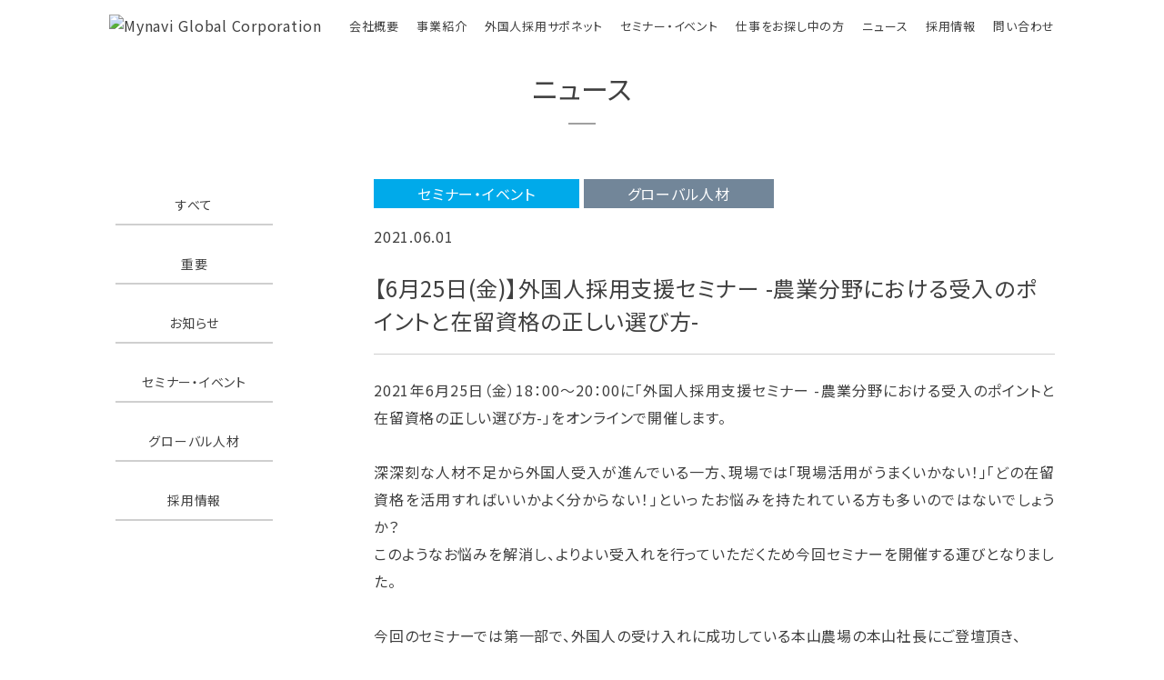

--- FILE ---
content_type: text/html; charset=utf-8
request_url: https://mgl.mynavi.jp/news/view/id=210
body_size: 6679
content:
<!DOCTYPE html>
<html lang="ja">
<head>

<!-- Google Tag Manager --> 
<script>(function(w,d,s,l,i){w[l]=w[l]||[];w[l].push({'gtm.start': 
new Date().getTime(),event:'gtm.js'});var f=d.getElementsByTagName(s)[0], 
j=d.createElement(s),dl=l!='dataLayer'?'&l='+l:'';j.async=true;j.src= 
'https://www.googletagmanager.com/gtm.js?id='+i+dl;f.parentNode.insertBefore(j,f); 
})(window,document,'script','dataLayer','GTM-NRDJ4QN');</script> 
<!-- End Google Tag Manager -->

<meta charset="utf-8">
<!--[if IE]>
<meta http-equiv="X-UA-Compatible" content="IE=edge">
<![endif]-->
<meta name="viewport" content="width=device-width, initial-scale=1">
<title>NEWS詳細｜株式会社マイナビグローバル</title>
<meta name="Keywords" content="外国人,マイナビ,人材紹介,受け入れ,労働者,外国人材,説明会,mynaviglobal">
<meta name="Description" content="2021年6月25日（金）18：00～20：00に「外国人採用支援セミナー -農業分野における受入のポイントと在留資格の正しい選び方-」をオ マイナビグループ内において唯一の外国人材領域に特化した人材紹介会社として、日本での就労を希望する外国人材の集客・育成、日本企業への就労から定着まで全て行うワンストップサービスを提供。マイナビグループの求人メディアとの連携による集客やグループの海外拠点の活用などにより、コンプライアンスを遵守して日本企業の外国人材採用を総合的にサポートします。">
<link rel="home" href="/" title="株式会社 マイナビグローバル" >
<link rel="index" href="/sitemap/" title="株式会社 マイナビグローバル サイトマップ" >
<link rel="alternate" media="handheld" href="/news/view/id=210" >

<meta property="og:title" content="【6月25日(金)】外国人採用支援セミナー -農業分野における受入のポイントと在留資格の正しい選び方-">
<meta property="og:description" content="2021年6月25日（金）18：00～20：00に「外国人採用支援セミナー -農業分野における受入のポイントと在留資格の正しい選び方-」をオ マイナビグループ内において唯一の外国人材領域に特化した人材紹介会社として、日本での就労を希望する外国人材の集客・育成、日本企業への就労から定着まで全て行うワンストップサービスを提供。マイナビグループの求人メディアとの連携による集客やグループの海外拠点の活用などにより、コンプライアンスを遵守して日本企業の外国人材採用を総合的にサポートします。">
<meta property="og:image" content="https://mgl.mynavi.jp/files/user/img/ogp/190628_MG_ogp_1200x630_A.jpg">
<meta property="og:type" content="website">
<meta property="og:site_name" content="株式会社マイナビグローバル">
<meta property="og:url" content="https://mgl.mynavi.jp/news/view/id=210">
<meta property="twitter:card" content="summary_large_image">
<meta property="twitter:title" content="【6月25日(金)】外国人採用支援セミナー -農業分野における受入のポイントと在留資格の正しい選び方-">
<meta property="twitter:description" content="2021年6月25日（金）18：00～20：00に「外国人採用支援セミナー -農業分野における受入のポイントと在留資格の正しい選び方-」をオ マイナビグループ内において唯一の外国人材領域に特化した人材紹介会社として、日本での就労を希望する外国人材の集客・育成、日本企業への就労から定着まで全て行うワンストップサービスを提供。マイナビグループの求人メディアとの連携による集客やグループの海外拠点の活用などにより、コンプライアンスを遵守して日本企業の外国人材採用を総合的にサポートします。">
<meta property="twitter:image" content="https://mgl.mynavi.jp/files/user/img/ogp/190628_MG_ogp_1200x630_A.jpg">

<meta name="robots" content="index,follow">
<meta name="robots" content="NOODP">
<meta name="robots" content="NOYDIR">
<meta name="author" content="">
<link href="//fonts.googleapis.com/css?family=Noto+Sans+JP:400,500,700&amp;display=swap" rel="stylesheet">
<link href="//fonts.googleapis.com/css?family=Roboto:300&amp;display=swap" rel="stylesheet">
<link rel="shortcut icon" href="https://mgl.mynavi.jp/files/user/img/favicons/favicon.ico?v=1561511690">
<link rel="stylesheet" href="https://mgl.mynavi.jp/files/css/front/user/css/style.css?v=1750069387">

</head>
<body>



<!-- Google Tag Manager (noscript) --> 
<noscript><iframe src="https://www.googletagmanager.com/ns.html?id=GTM-NRDJ4QN" 
height="0" width="0" style="display:none;visibility:hidden"></iframe></noscript> 
<!-- End Google Tag Manager (noscript) --> 

<div class="wrap page-view">
<header class="site-header">
    <div class="inner">
        <a class="logo" href="https://mgl.mynavi.jp/"><img src="https://mgl.mynavi.jp/files/user/img/common/logo-jp.svg?v=1562905384" alt="Mynavi Global Corporation"></a>
        <nav class="site-menu">
            <ul class="list">
                <li><a href="https://mgl.mynavi.jp/corporate/company/">会社概要</a></li>
                    <!--<div class="js_click-active">
                        <span>企業情報</span>
                        <ul class="js_click-active_child">
                            <li><a href="https://mgl.mynavi.jp/corporate/about/">マイナビのグローバル事業</a></li>
                            <li><a href="https://mgl.mynavi.jp/corporate/company/">会社概要</a></li>
                        </ul>
                    </div>-->
                </li>
                <!--<li>
                    <div class="js_click-active">
                        <span>グローバル人材事業</span>
                        <ul class="js_click-active_child">
                            <li><a href="https://mgl.mynavi.jp/human-resource/">事業紹介</a></li>
                            <li><a rel="noopener" href="https://global-saponet.mgl.mynavi.jp" target="_blank">外国人採用サポネット</a></li>
                        </ul>
                    </div>
                </li>
                <!--<li>
                    <a rel="noopener" href="https://mgl.mynavi.jp/news/view/id=243" target="_blank">インバウンド事業
                        <img class="link" src="https://mgl.mynavi.jp/files/user/img/common/icon_link.png?v=1562905384" alt="">
                    </a>
                </li>-->
                <li><a href="https://mgl.mynavi.jp/human-resource/">事業紹介</a></li>
                <li><a rel="noopener" href="https://global-saponet.mgl.mynavi.jp" target="_blank">外国人採用サポネット</a></li>
                <li><a href="https://mgl.mynavi.jp/seminar/">セミナー・イベント</a></li>
                <li><a rel="noopener" href="https://mgl.mynavi.jp/jobs/" target="_blank">仕事をお探し中の方</a></li>
                <li><a href="https://mgl.mynavi.jp/news/">ニュース</a></li>
                <li><a href="https://mgl.mynavi.jp/recruit/">採用情報</a></li>
                <li><a rel="noopener" href="https://survey.mynavi.jp/cre/?enq=a%2fmPebJcXn4%3d" target="_blank">問い合わせ</a></li>
                <!--<li>
                    <div class="js_click-active">
                        <span>お問い合わせ</span>
                        <ul class="js_click-active_child">
                            <li>
                                <a rel="noopener" href="https://survey.mynavi.jp/cre/?enq=a%2fmPebJcXn4%3d"
                                    target="_blank">グローバル人材事業</a>
                            </li>
                            <!--<li>
                                <a rel="noopener" href="https://survey.mynavi.jp/cre/?enq=%2b%2bYTm5s6b34%3d"
                                    target="_blank">インバウンド事業</a>
                            </li>
                        </ul>
                    </div>
                </li>-->
            </ul>
            <!-- <div class="lang js_click-active">
                <span class="lang-current">JA</span>
                <ul class="lang-select js_click-active_child">
                    <li><a>EN</a></li>
                    <li><a href="#">XX</a></li>
                    <li><a href="#">XX</a></li>
                    <li><a href="#">XX</a></li>
                    <li><a href="#">XX</a></li>
                </ul>
            </div> -->
            <button class="btn-sp js_btn-sp">
                <svg xmlns="http://www.w3.org/2000/svg" width="30" height="18" viewBox="0 0 30 18">
                    <title>btn_menu-sp</title>
                    <rect class="item" width="30" height="2"/>
                    <rect class="item" y="8" width="30" height="2"/>
                    <rect class="item" y="16" width="30" height="2"/>
                </svg>
            </button>
        </nav>
    </div>
</header>

<main class="site-contents">
    <div class="page-contents page-contents-news-view">
    <div class="container -thin">
        <h1 class="title-section">ニュース</h1>
        <div class="l-row">
            <div class="col col-left">
                <ul class="menu-category-vertical">
                    <li><a href="https://mgl.mynavi.jp/news/?nwall">すべて</a></li>
                    <li><a href="https://mgl.mynavi.jp/news/?nwimportant">重要</a></li>
                    <li><a href="https://mgl.mynavi.jp/news/?nwnotice">お知らせ</a></li>
                    <li><a href="https://mgl.mynavi.jp/news/?nwseminar">セミナー・イベント</a></li>
                    <li><a href="https://mgl.mynavi.jp/news/?nwglobal">グローバル人材</a></li>
                    <li><a href="https://mgl.mynavi.jp/news/?nwrecruit">採用情報</a></li>
                </ul>
            </div>

            <div class="col col-right">
    <div>
                    <span class="label-news label-news-01">
                セミナー・イベント</span>

                                        <span class="label-news label-news-03">グローバル人材</span>
                        </div>
    <p class="date">2021.06.01</p>
    <h2 class="page-title">【6月25日(金)】外国人採用支援セミナー -農業分野における受入のポイントと在留資格の正しい選び方-</h2>
    <p>
        <p>2021年6月25日（金）18：00～20：00に「外国人採用支援セミナー -農業分野における受入のポイントと在留資格の正しい選び方-」をオンラインで開催します。<br>
<br>
深深刻な人材不足から外国人受入が進んでいる一方、現場では「現場活用がうまくいかない！」「どの在留資格を活用すればいいかよく分からない！」といったお悩みを持たれている方も多いのではないでしょうか？<br>
このようなお悩みを解消し、よりよい受入れを行っていただくため今回セミナーを開催する運びとなりました。
<br>
<br>
今回のセミナーでは第一部で、外国人の受け入れに成功している本山農場の本山社長にご登壇頂き、<br>現場における効果的な外国人の活用法についてお話しいただきます。<br><br>

第二部では在留資格の正しい選び方と、特定技能の活用価値や登録支援機関の活用方法についてご説明いたします。<br>
また、直近で採用可能な特定技能人材イメージやスケジュールについてもご紹介します。<br>
是非ご視聴ください。</p>

<p><strong>▼お申込み・詳しい情報はこちら見てください▼<br>
<a href="https://mgl.mynavi.jp/seminar/view/id=210625">https://mgl.mynavi.jp/seminar/view/id=210625</a></strong></p>
    </p>
</div>


        </div>
        
        <div class="_right _margin-top-4">
            <a class="link-border" href="https://mgl.mynavi.jp/news/">一覧へ戻る</a>
        </div>

    </div><!-- /.container -->
</div><!-- /.page-contents -->

<section class="contact" id="contact">
<div class="inner">
<h2 class="title">お問い合わせ</h2>

<p>当社サービスなどに関するお問い合せは下記ボタンリンク先フォームに必要事項を入力の上、ご送信ください。<br>
お急ぎの場合は、直接お電話またはメールにてご連絡くださいませ。</p>

<div class="row">
<div class="col">
<h3 class="title-sub">グローバル人材事業</h3>

<p class="tel"><a href="tel:0362674395"><span class="txt">Tel：</span>03-6267-4395</a></p>

<p class="time">（受付時間：平日9:30～18:00）</p>
<a rel="noopener" class="btn" href="https://survey.mynavi.jp/cre/?enq=a%2fmPebJcXn4%3d" target="_blank">お問い合わせはこちら</a></div>
<!--<div class="col">
<h3 class="title-sub">インバウンド事業</h3>

<p class="tel"><a href="tel:0362674388"><span class="txt">Tel：</span>03-6267-4388</a></p>

<p class="time">（受付時間：平日9:30～18:00）</p>
<a rel="noopener" class="btn" href="https://survey.mynavi.jp/cre/?enq=%2b%2bYTm5s6b34%3d" target="_blank">お問い合わせはこちら</a></div>
</div>--></div>
</div>
</section>



</main><!-- /.site-contents -->

<footer class="site-footer">
    <div class="top">
        <div class="container -thin">
            <div class="header">
                <img class="logo" src="https://mgl.mynavi.jp/files/user/img/common/logo-jp.svg?v=1562905384" alt="">
                <p>株式会社マイナビグローバル</p>
            </div>
            <ul class="menu">
                <li><p class="menu-title"><a href="https://mgl.mynavi.jp/corporate/company/">会社概要</a></li>
                </li>
                <li>
                    <p class="menu-title">事業紹介</p>
                    <ul class="menu-list">
                        <li><a href="https://mgl.mynavi.jp/human-resource/">グローバル人材事業</a></li>
                        <li><a rel="noopener" href="https://global-saponet.mgl.mynavi.jp/" target="_blank">外国人採用サポネット</a></li>
                    </ul>
                </li>
                <li>
                    <p class="menu-title"><a href="https://mgl.mynavi.jp/seminar/">セミナー・イベント</a></p>
                </li>
                <li>
                    <p class="menu-title"><a href="https://mgl.mynavi.jp/jobs/">仕事をお探し中の方</a></p>
                </li>
                <li>
                    <p class="menu-title"><a href="https://mgl.mynavi.jp/news/">ニュース</a></p>
                </li>
                <li>
                    <p class="menu-title"><a href="https://mgl.mynavi.jp/recruit/">採用情報</a></p>
                </li>
                <li>
                    <p class="menu-title"><a href="https://survey.mynavi.jp/cre/?enq=a%2fmPebJcXn4%3d">お問い合わせ</a></p>
                    <ul class="menu-list">
                    </ul>
                </li>
            </ul>
        </div><!-- /.container -->
    </div><!-- /.top -->

    <div class="link-group">
        <div class="container -thin">
            <h2 class="header">
                <img class="logo" src="https://mgl.mynavi.jp/files/user/img/common/logo_mynavi.svg?v=1562905384" alt="">
                <p>マイナビグループの関連サイト</p>
            </h2>
            <div class="link-switch js_footer-link-switch">
                <span class="item"></span>
                <span class="item"></span>
            </div>
            <dl class="list js_footer-list">           
                <dt>求人情報</dt>
                <dd>
                    <ul class="list-list">
                        <li><a href="https://job.mynavi.jp/" target="_blank" rel="nofollow">学生の就活</a></li>
                        <li><a href="https://global.mynavi.jp/" target="_blank" rel="nofollow">留学経験者の就活</a></li>
                        <li><a href="https://nurse.mynavi.jp/" target="_blank" rel="nofollow">看護学生向け</a></li>
                        <li><a href="https://resident.mynavi.jp/" target="_blank" rel="nofollow">医学生・研修医向け</a></li>
                        <li><a href="https://dokuritsu.mynavi.jp/" target="_blank" rel="nofollow">独立・開業情報</a></li>
                        <li><a href="https://tenshoku.mynavi.jp/" target="_blank" rel="nofollow">転職・求人情報</a></li>
                        <li><a href="https://tenshoku.mynavi.jp/global/" target="_blank" rel="nofollow">海外求人</a></li>
                        <li><a href="https://scouting.mynavi.jp/" target="_blank rel="nofollow"">転職エージェント</a></li>
                        <li><a href="https://baito.mynavi.jp/" target="_blank" rel="nofollow">アルバイト</a></li>
                        <li><a href="https://part.mynavi.jp/" target="_blank" rel="nofollow">パート</a></li>
                        <li><a href="https://mynavi-ms.jp/" target="_blank" rel="nofollow">ミドル・シニアの求人</a></li>
                        <li><a href="https://mpt-shoukai.mynavi.jp/" target="_blank" rel="nofollow">障害者に特化した求人紹介サービス</a></li>
                        <li><a href="https://mynavi-kaigo.jp/" target="_blank" rel="nofollow">福祉・介護の転職／パート</a></li>
                    </ul>
                </dd>
                <dt>進路情報</dt>
                <dd>
                    <ul class="list-list">
                        <li><a href="https://shingaku.mynavi.jp/" target="_blank" rel="nofollow">高校生の進路情報</a></li>
                    </ul>
                </dd>
                <dt>情報サービス</dt>
                <dd>
                    <ul class="list-list">
                        <li><a href="https://jobsearch.mynavi.jp/" target="_blank" rel="nofollow">求人情報まとめサイト</a></li>
                        <li><a href="https://news.mynavi.jp/" target="_blank" rel="nofollow">総合・専門ニュース</a></li>
                        <li><a href="https://gakumado.mynavi.jp/teens" target="_blank" rel="nofollow">高校生のチャレンジを応援するサイト</a></li>
                        <li><a href="https://teenslab.mynavi.jp/" target="_blank" rel="nofollow">ティーンマーケティング支援</a></li>
                        <li><a href="https://gakumado.mynavi.jp/" target="_blank" rel="nofollow">大学生活情報</a></li>
                        <li><a href="https://woman.mynavi.jp/" target="_blank" rel="nofollow">働く女性の生活情報</a></li>
                        <li><a href="https://book.mynavi.jp/" target="_blank" rel="nofollow">雑誌・書籍・ソフト</a></li>
                        <li><a href="https://wedding.mynavi.jp/" target="_blank" rel="nofollow">ウエディング情報</a></li>
                        <li><a href="https://www.sekaken.jp/" target="_blank" rel="nofollow">世界遺産検定</a></li>
                        <li><a href="https://agri.mynavi.jp/" target="_blank" rel="nofollow">総合農業情報サイト</a></li>
                        <li><a href="https://kosodate.mynavi.jp/" target="_blank" rel="nofollow">マイナビ子育て</a></li>
                        <li><a href="https://osusume.mynavi.jp/" target="_blank" rel="nofollow">お買い物サポートメディア</a></li>
                        <li><a href="https://d2c.mynavi.jp/" target="_blank" rel="nofollow">ECサイト構築・D2C事業支援</a></li>
                        <li><a href="https://furusato.mynavi.jp/" target="_blank" rel="nofollow">ふるさと納税</a></li>
                        <li><a href="https://hakurankai.mynavi.jp/" target="_blank" rel="nofollow">博覧会</a></li>
                        <li><a href="https://mcstudy.mynavi.jp/mem" target="_blank" rel="nofollow">My CareerStudy</a></li>
                        <li><a href="https://mcid.mynavi.jp/" target="_blank" rel="nofollow">My CareerID</a></li>
                        <li><a href="https://clinic.mynavi.jp/" target="_blank" rel="nofollow">医療施設情報メディア</a></li>
                        <li><a href="https://seo.tsukrel.jp/" target="_blank" rel="nofollow">AIを活用したSEOコンテンツ支援ツール</a></li>
                    </ul>
                </dd>
                <dt>人材派遣・紹介</dt>
                <dd>
                    <ul class="list-list">
                       <li><a href="https://staff.mynavi.jp/" target="_blank" rel="nofollow">人材派遣</a></li>
                        <li><a href="https://mynavi-creator.jp/" target="_blank" rel="nofollow">Web・ゲーム業界の転職</a></li>
                        <li><a href="https://mynavi-job20s.jp/" target="_blank" rel="nofollow">20代・第二新卒</a></li>
                        <li><a href="https://shinsotsu.mynavi-agent.jp/" target="_blank" rel="nofollow">新卒紹介</a></li>
                        <li><a href="https://mynavi-agent.jp/" target="_blank" rel="nofollow">転職コンサルティング</a></li>
                        <li><a href="https://executive.mynavi-agent.jp/" target="_blank" rel="nofollow">エグゼクティブ転職</a></li>
                        <li><a href="https://cpa.mynavi.jp/" target="_blank" rel="nofollow">会計士の転職</a></li>
                        <li><a href="https://zeirishi.mynavi-agent.jp/" target="_blank" rel="nofollow">税理士の求人・転職</a></li>
                        <li><a href="https://komon.mynavi-agent.jp/" target="_blank" rel="nofollow">顧問紹介</a></li>
                        <li><a href="https://pharma.mynavi.jp/" target="_blank" rel="nofollow">薬剤師の転職</a></li>
                        <li><a href="https://kango.mynavi.jp/" target="_blank" rel="nofollow">看護師の求人</a></li>
                        <li><a href="https://co-medical.mynavi.jp/" target="_blank" rel="nofollow">コメディカル求人</a></li>
                        <li><a href="https://doctor.mynavi.jp/" target="_blank" rel="nofollow">医師の転職・求人</a></li>
                        <li><a href="https://hoiku.mynavi.jp/" target="_blank" rel="nofollow">保育士の求人</a></li>
                        <li><a href="https://mynavi-cr.jp/" target="_blank" rel="nofollow">無期雇用派遣</a></li>
                        <li><a href="https://ms-mynavi.jp/jinzai/" target="_blank" rel="nofollow">ミドル・シニア</a></li>
                        <li><a href="https://kaigoshoku.mynavi.jp/" target="_blank" rel="nofollow">介護の求人</a></li>
                        <li><a href="https://global-saponet.mgl.mynavi.jp/service/all/" target="_blank" rel="nofollow">外国人材の紹介</a></li>
                        <li><a href="https://mpro.mynavi.jp/" target="_blank" rel="nofollow">医療・介護業界の経営支援</a></li>
                    </ul>
                </dd>
                <dt>法人向け</dt>
                <dd>
                    <ul class="list-list">
                        <li><a href="https://hrd.mynavi.jp/" target="_blank" rel="nofollow">研修サービス</a></li>
                        <li><a href="https://mynavi-bx.jp/" target="_blank" rel="nofollow">業務効率化支援（BPO）</a></li>
                        <li><a href="https://msc.mynavi.jp/" target="_blank" rel="nofollow">発送代行</a></li>
                        <li><a href="https://kenkokeiei.mynavi.jp/" target="_blank" rel="nofollow">健康経営</a></li>
                        <li><a href="https://biz.mynavi.jp/" target="_blank" rel="nofollow">社宅手配</a></li>
                        <li><a href="https://mynavi-place.jp/ginza/" target="_blank" rel="nofollow">貸会議室・スタジオ</a></li>
                        <li>リファレンスチェック</li>
                    </ul>
                </dd>
            </dl>
        </div><!-- /.container -thin -->
    </div><!-- /.link-group -->

    <div class="bottom">
　　　<div class="container -thin">
            <p><a href="https://mgl.mynavi.jp/privacypolicy/">個人情報保護方針・インフォマティブデータ取扱方針</a></p>
            <p>|</p>
            <p><a href="https://mgl.mynavi.jp/security/">情報セキュリティ基本方針</a></p>
            <p>|</p>
            <p><a href="https://www.mynavi.jp/sustainability/social/human-rights-policy/" target="_blank" rel="nofollow">人権方針</a></p>
            <p>|</p>
            <p><a href="https://mgl.mynavi.jp/human-resource/information/">求人者・求職者のみなさまへ</a></p>
            <p>|</p>
            <p>Copyright © 2019 Mynavi Global Corporation</p>
            <a href="https://privacymark.jp/" target="_blank"　rel=”noopener noreferrer”><img src="https://mgl.mynavi.jp/files/user/img/icon_pmark.png" width="60px"　alt="プライバシーマーク"></a>
　　　</div>
    </div>

</footer><!-- /.site-footer -->

<div class="arrow-down"><img src="https://mgl.mynavi.jp/files/user/img/common/icon_arrow-down.svg?v=1562905384" alt=""></div>

<div class="modal js-modal">
    <div class="modal-inner">
        <ul class="modal-menu">
                <li><a href="https://mgl.mynavi.jp/corporate/company/">会社概要</a></li>
                <li><a href="https://mgl.mynavi.jp/human-resource/">グローバル人材事業</a></li>
                <li><a rel="noopener" href="https://global-saponet.mgl.mynavi.jp/ target="_blank">外国人採用サポネット</a></li>
                <li><a href="https://mgl.mynavi.jp/seminar/">セミナー・イベント</a></li>
                <li><a href="https://mgl.mynavi.jp/jobs/">お仕事をお探し中の方</a></li>
                <li><a href="https://mgl.mynavi.jp/news/">ニュース</a></li>
            <li>
                <a href="https://mgl.mynavi.jp/recruit/">採用情報</a>
            </li>
            <li>
                <span class="modal-menu-title"><a href="https://survey.mynavi.jp/cre/?enq=a%2fmPebJcXn4%3d">お問い合わせ</a></span>
                <ul class="modal-menu-child">
                </ul>
            </li>
        </ul>
    </div>
</div>

</div><!-- /.wrap -->
<script src="//cdnjs.cloudflare.com/ajax/libs/jquery/3.4.1/jquery.min.js"></script>
<script src="//cdnjs.cloudflare.com/ajax/libs/gsap/latest/TweenMax.min.js"></script>
<script src="https://mgl.mynavi.jp/files/user/js/slick.min.js?v=1560662253"></script>
<script src="https://mgl.mynavi.jp/files/user/js/common.js?v=1564041478"></script>


</body>
</html>

--- FILE ---
content_type: text/css
request_url: https://mgl.mynavi.jp/files/css/front/user/css/style.css?v=1750069387
body_size: 12571
content:
@charset "UTF-8";
/*! normalize.css v8.0.1 | MIT License | github.com/necolas/normalize.css */
/* Document ========================================================================== */
/** 1. Correct the line height in all browsers. 2. Prevent adjustments of font size after orientation changes in iOS. */
html { line-height: 1.15; /* 1 */ -webkit-text-size-adjust: 100%; /* 2 */ }

/* Sections ========================================================================== */
/** Remove the margin in all browsers. */
body { margin: 0; }

/** Render the `main` element consistently in IE. */
main { display: block; }

/** Correct the font size and margin on `h1` elements within `section` and `article` contexts in Chrome, Firefox, and Safari. */
h1 { font-size: 2em; margin: 0.67em 0; }

/* Grouping content ========================================================================== */
/** 1. Add the correct box sizing in Firefox. 2. Show the overflow in Edge and IE. */
hr { -webkit-box-sizing: content-box; box-sizing: content-box; /* 1 */ height: 0; /* 1 */ overflow: visible; /* 2 */ }

/** 1. Correct the inheritance and scaling of font size in all browsers. 2. Correct the odd `em` font sizing in all browsers. */
pre { font-family: monospace, monospace; /* 1 */ font-size: 1em; /* 2 */ }

/* Text-level semantics ========================================================================== */
/** Remove the gray background on active links in IE 10. */
a { background-color: transparent; }

/** 1. Remove the bottom border in Chrome 57- 2. Add the correct text decoration in Chrome, Edge, IE, Opera, and Safari. */
abbr[title] { border-bottom: none; /* 1 */ text-decoration: underline; /* 2 */ -webkit-text-decoration: underline dotted; text-decoration: underline dotted; /* 2 */ }

/** Add the correct font weight in Chrome, Edge, and Safari. */
b, strong { font-weight: bolder; }

/** 1. Correct the inheritance and scaling of font size in all browsers. 2. Correct the odd `em` font sizing in all browsers. */
code, kbd, samp { font-family: monospace, monospace; /* 1 */ font-size: 1em; /* 2 */ }

/** Add the correct font size in all browsers. */
small { font-size: 80%; }

/** Prevent `sub` and `sup` elements from affecting the line height in all browsers. */
sub, sup { font-size: 75%; line-height: 0; position: relative; vertical-align: baseline; }

sub { bottom: -0.25em; }

sup { top: -0.5em; }

/* Embedded content ========================================================================== */
/** Remove the border on images inside links in IE 10. */
img { border-style: none; }

/* Forms ========================================================================== */
/** 1. Change the font styles in all browsers. 2. Remove the margin in Firefox and Safari. */
button, input, optgroup, select, textarea { font-family: inherit; /* 1 */ font-size: 100%; /* 1 */ line-height: 1.15; /* 1 */ margin: 0; /* 2 */ }

/** Show the overflow in IE. 1. Show the overflow in Edge. */
button, input { /* 1 */ overflow: visible; }

/** Remove the inheritance of text transform in Edge, Firefox, and IE. 1. Remove the inheritance of text transform in Firefox. */
button, select { /* 1 */ text-transform: none; }

/** Correct the inability to style clickable types in iOS and Safari. */
button, [type="button"], [type="reset"], [type="submit"] { -webkit-appearance: button; }

/** Remove the inner border and padding in Firefox. */
button::-moz-focus-inner, [type="button"]::-moz-focus-inner, [type="reset"]::-moz-focus-inner, [type="submit"]::-moz-focus-inner { border-style: none; padding: 0; }

/** Restore the focus styles unset by the previous rule. */
button:-moz-focusring, [type="button"]:-moz-focusring, [type="reset"]:-moz-focusring, [type="submit"]:-moz-focusring { outline: 1px dotted ButtonText; }

/** Correct the padding in Firefox. */
fieldset { padding: 0.35em 0.75em 0.625em; }

/** 1. Correct the text wrapping in Edge and IE. 2. Correct the color inheritance from `fieldset` elements in IE. 3. Remove the padding so developers are not caught out when they zero out `fieldset` elements in all browsers. */
legend { -webkit-box-sizing: border-box; box-sizing: border-box; /* 1 */ color: inherit; /* 2 */ display: table; /* 1 */ max-width: 100%; /* 1 */ padding: 0; /* 3 */ white-space: normal; /* 1 */ }

/** Add the correct vertical alignment in Chrome, Firefox, and Opera. */
progress { vertical-align: baseline; }

/** Remove the default vertical scrollbar in IE 10+. */
textarea { overflow: auto; }

/** 1. Add the correct box sizing in IE 10. 2. Remove the padding in IE 10. */
[type="checkbox"], [type="radio"] { -webkit-box-sizing: border-box; box-sizing: border-box; /* 1 */ padding: 0; /* 2 */ }

/** Correct the cursor style of increment and decrement buttons in Chrome. */
[type="number"]::-webkit-inner-spin-button, [type="number"]::-webkit-outer-spin-button { height: auto; }

/** 1. Correct the odd appearance in Chrome and Safari. 2. Correct the outline style in Safari. */
[type="search"] { -webkit-appearance: textfield; /* 1 */ outline-offset: -2px; /* 2 */ }

/** Remove the inner padding in Chrome and Safari on macOS. */
[type="search"]::-webkit-search-decoration { -webkit-appearance: none; }

/** 1. Correct the inability to style clickable types in iOS and Safari. 2. Change font properties to `inherit` in Safari. */
::-webkit-file-upload-button { -webkit-appearance: button; /* 1 */ font: inherit; /* 2 */ }

/* Interactive ========================================================================== */
/* Add the correct display in Edge, IE 10+, and Firefox. */
details { display: block; }

/* Add the correct display in all browsers. */
summary { display: list-item; }

/* Misc ========================================================================== */
/** Add the correct display in IE 10+. */
template { display: none; }

/** Add the correct display in IE 10. */
[hidden] { display: none; }

/* ================
//  reset
// ================ */
/* --- Heading --- */
h1, h2, h3, h4, h5, h6 { margin: 1em 0 .5em; font-size: 100%; font-weight: 400; }

p { margin: 0 0 1em; }

img { vertical-align: top; }

/* ================
//  type
// ================ */
html { -ms-text-size-adjust: 100%; -webkit-text-size-adjust: 100%; font-size: 62.5%; line-height: 1.5; letter-spacing: 0.075em; }

body { font-size: 1.6em; font-family: "Noto Sans JP", "Helvetica Neue", "Hiragino Kaku Gothic ProN", メイリオ, Meiryo, sans-serif; font-weight: normal; -webkit-font-feature-settings: "palt" 1; font-feature-settings: "palt" 1; color: #404040; }

p { line-height: 1.9; }

/* ================
//  layout
// ================ */
.container { width: 1280px; margin: 0 auto; }

.pc_only {
  display: block!important;
}

.sp_only {
  display: none!important;
}

.sp_480 {
  display: none !important;
}

@media screen and (max-width: 1328px) { .container { width: auto; padding: 0 24px; } }

.container.-default { width: 1280px; margin: 0 auto; }

@media screen and (max-width: 1328px) { .container.-default { width: auto; padding: 0 24px; } }

.container.-thin { width: 1040px; margin: 0 auto; }

@media screen and (max-width: 1088px) { .container.-thin { width: auto; padding: 0 24px; } }

.container.-wide { width: 1600px; margin: 0 auto; }

@media screen and (max-width: 1648px) { .container.-wide { width: auto; padding: 0 24px; } }

.l-row { display: -webkit-box; display: -ms-flexbox; display: flex; }

.l-row .col-left { width: 18%; padding-right: 10%; }

.l-row .col-right { width: 72%; }

@media screen and (max-width: 768px) {
    .pc_only {
    display: none!important;
  }

  .sp_only {
    display: block!important;
  }
  .l-row { -ms-flex-wrap: wrap; flex-wrap: wrap; -webkit-box-orient: vertical; -webkit-box-direction: normal; -ms-flex-direction: column; flex-direction: column; }
  .l-row .col-left { width: 100%; padding-right: 0; margin-bottom: 2em; }
  .l-row .col-right { width: 100%; }
}

@media screen and (max-width: 480px) {
  .sp_480 {
    display: block !important;
  }
}

/* Slider */
.slick-slider { position: relative; display: block; -webkit-box-sizing: border-box; box-sizing: border-box; -webkit-touch-callout: none; -webkit-user-select: none; -moz-user-select: none; -ms-user-select: none; user-select: none; -ms-touch-action: pan-y; touch-action: pan-y; -webkit-tap-highlight-color: transparent; }

.slick-list { position: relative; overflow: hidden; display: block; margin: 0; padding: 0; }

.slick-list:focus { outline: none; }

.slick-list.dragging { cursor: pointer; cursor: hand; }

.slick-slider .slick-track, .slick-slider .slick-list { -webkit-transform: translate3d(0, 0, 0); transform: translate3d(0, 0, 0); }

.slick-track { position: relative; left: 0; top: 0; display: block; margin-left: auto; margin-right: auto; }

.slick-track:before, .slick-track:after { content: ""; display: table; }

.slick-track:after { clear: both; }

.slick-loading .slick-track { visibility: hidden; }

.slick-slide { float: left; height: 100%; min-height: 1px; display: none; }

[dir="rtl"] .slick-slide { float: right; }

.slick-slide img { display: block; }

.slick-slide.slick-loading img { display: none; }

.slick-slide.dragging img { pointer-events: none; }

.slick-initialized .slick-slide { display: block; }

.slick-loading .slick-slide { visibility: hidden; }

.slick-vertical .slick-slide { display: block; height: auto; border: 1px solid transparent; }

.slick-arrow.slick-hidden { display: none; }

/* Slider */
.slick-loading .slick-list { background: #fff url("/files/user/img/slick/ajax-loader.gif") center center no-repeat; }

/* Icons */
@font-face { font-family: "slick"; src: url("/files/user/fonts/slick/slick.eot"); src: url("/files/user/fonts/slick/slick.eot?#iefix") format("embedded-opentype"), url("/files/user/fonts/slick/slick.woff") format("woff"), url("./files/user/fonts/slick/slick.ttf") format("truetype"), url("/files/user/fonts/slick/slick.svg#slick") format("svg"); font-weight: normal; font-style: normal; }

/* Arrows */
.slick-prev, .slick-next { position: absolute; display: block; height: 20px; width: 20px; line-height: 0px; font-size: 0px; cursor: pointer; background: transparent; color: transparent; top: 50%; -webkit-transform: translate(0, -50%); transform: translate(0, -50%); padding: 0; border: none; outline: none; }

.slick-prev:hover, .slick-prev:focus, .slick-next:hover, .slick-next:focus { outline: none; background: transparent; color: transparent; }

.slick-prev:hover:before, .slick-prev:focus:before, .slick-next:hover:before, .slick-next:focus:before { opacity: 1; }

.slick-prev.slick-disabled:before, .slick-next.slick-disabled:before { opacity: 0.25; }

.slick-prev:before, .slick-next:before { font-family: "slick"; font-size: 20px; line-height: 1; color: white; opacity: 0.75; -webkit-font-smoothing: antialiased; -moz-osx-font-smoothing: grayscale; }

.slick-prev { left: -25px; }

[dir="rtl"] .slick-prev { left: auto; right: -25px; }

.slick-prev:before { content: "←"; }

[dir="rtl"] .slick-prev:before { content: "→"; }

.slick-next { right: -25px; }

[dir="rtl"] .slick-next { left: -25px; right: auto; }

.slick-next:before { content: "→"; }

[dir="rtl"] .slick-next:before { content: "←"; }

/* Dots */
.slick-dotted.slick-slider { margin-bottom: 30px; }

.slick-dots { position: absolute; bottom: -25px; list-style: none; display: block; text-align: center; padding: 0; margin: 0; width: 100%; }

.slick-dots li { position: relative; display: inline-block; height: 20px; width: 20px; margin: 0 5px; padding: 0; cursor: pointer; }

.slick-dots li button { border: 0; background: transparent; display: block; height: 20px; width: 20px; outline: none; line-height: 0px; font-size: 0px; color: transparent; padding: 5px; cursor: pointer; }

.slick-dots li button:hover, .slick-dots li button:focus { outline: none; }

.slick-dots li button:hover:before, .slick-dots li button:focus:before { opacity: 1; }

.slick-dots li button:before { position: absolute; top: 0; left: 0; content: "•"; width: 20px; height: 20px; font-family: "slick"; font-size: 6px; line-height: 20px; text-align: center; color: black; opacity: 0.25; -webkit-font-smoothing: antialiased; -moz-osx-font-smoothing: grayscale; }

.slick-dots li.slick-active button:before { color: black; opacity: 0.75; }

.wrap { overflow: hidden; }

.site-header { width: 100%; padding: 1em 0; background-color: #fff; position: fixed; top: 0; left: 0; z-index: 1000; }

.site-header > .inner { width: 1040px; margin: 0 auto; display: -webkit-box; display: -ms-flexbox; display: flex; -webkit-box-pack: justify; -ms-flex-pack: justify; justify-content: space-between; -webkit-box-align: center; -ms-flex-align: center; align-items: center; }

@media screen and (max-width: 1088px) { .site-header > .inner { width: auto; padding-right: 24px; padding-left: 24px; } }

.site-footer .top { padding: 3em 20px; }

.site-footer .top .header { display: -webkit-box; display: -ms-flexbox; display: flex; -webkit-box-align: center; -ms-flex-align: center; align-items: center; margin-bottom: 2em; }

.site-footer .top .header p { margin: 0; }

.site-footer .top .logo { margin-right: 1em; }

@media screen and (max-width: 768px) { .site-footer .top .header { -webkit-box-orient: vertical; -webkit-box-direction: normal; -ms-flex-direction: column; flex-direction: column; } }

.site-footer .menu { display: -webkit-box; display: -ms-flexbox; display: flex; list-style: none; padding: 0; margin: 0; font-size: 1.3rem; }

.site-footer .menu > li { margin-right: 3em; }

@media screen and (max-width: 768px) { .site-footer .menu { -webkit-box-orient: vertical; -webkit-box-direction: normal; -ms-flex-direction: column; flex-direction: column; }
  .site-footer .menu > li { text-align: center; margin-right: 0; margin-bottom: 1em; } }

.site-footer .menu-title { margin: 0 0 .5em; color: #a0a0a0; }

.site-footer .menu-title a { color: #a0a0a0; }

.site-footer .menu-list { list-style: none; padding: 0; margin: 0; }

.site-footer .menu-list > li { margin-bottom: .5em; }

.site-footer .link-group { padding: 50px 0; background-color: #f4f6f9; }

.site-footer .link-group .header { display: -webkit-box; display: -ms-flexbox; display: flex; -webkit-box-align: center; -ms-flex-align: center; align-items: center; }

.site-footer .link-group .header .logo { margin-right: 2em; }

.site-footer .link-group .header p { margin: 0; font-size: 1.4rem; font-weight: 400; }

@media screen and (max-width: 768px) { .site-footer .link-group .header { -webkit-box-orient: vertical; -webkit-box-direction: normal; -ms-flex-direction: column; flex-direction: column; }
  .site-footer .link-group .header .logo { margin-right: 0; margin-bottom: .5em; } }

.site-footer .link-group .list { display: -webkit-box; display: -ms-flexbox; display: flex; -ms-flex-wrap: wrap; flex-wrap: wrap; border-top: 1px solid #dee4ed; }

.site-footer .link-group .list dt { width: 15%; padding: 1em 0; border-bottom: 1px solid #dee4ed; font-size: 1.4rem; }

.site-footer .link-group .list dt:last-of-type { border-bottom: none; }

.site-footer .link-group .list dd { width: 85%; margin: 0; padding: 1em 0; border-bottom: 1px solid #dee4ed; font-size: 1.2rem; }

.site-footer .link-group .list dd:last-of-type { border-bottom: none; }

@media screen and (max-width: 768px) { .site-footer .link-group .list { -webkit-box-orient: vertical; -webkit-box-direction: normal; -ms-flex-direction: column; flex-direction: column; display: none; }
  .site-footer .link-group .list dt { width: auto; padding-bottom: 0; border-bottom: none; }
  .site-footer .link-group .list dd { width: auto; } }

.site-footer .link-group .list-list { list-style: none; padding: 0; margin: 0; overflow: hidden; }

.site-footer .link-group .list-list li { float: left; margin-right: 1em; margin-bottom: .75em; padding-right: 1em; border-right: 1px solid #404040; line-height: 1.1; }

.site-footer .link-group .list-list li:last-child { border-right: none; }

.site-footer .bottom { padding: 3em 20px; font-size: 1.2rem; }

.site-footer .bottom .container { display: -webkit-box; display: -ms-flexbox; display: flex; -webkit-box-pack: justify; -ms-flex-pack: justify; justify-content: space-between; }

@media screen and (max-width: 768px) { .site-footer .bottom .container { -webkit-box-orient: vertical; -webkit-box-direction: normal; -ms-flex-direction: column; flex-direction: column; text-align: center; } }

/* clickイベント */
.site-footer .link-switch { width: 24px; height: 24px; margin: 0 auto; display: none; }

@media screen and (max-width: 768px) { .site-footer .link-switch { display: block; } }

.site-footer .link-switch > .item { display: block; width: 100%; height: 2px; background-color: #404040; -webkit-transform-origin: 50% 50%; transform-origin: 50% 50%; -webkit-transform: translateY(12px); transform: translateY(12px); -webkit-transition: 0.4s; transition: 0.4s; }

.site-footer .link-switch > .item:nth-of-type(2) { -webkit-transform: translateY(10px) rotate(90deg); transform: translateY(10px) rotate(90deg); }

.site-footer .link-switch.is-active > .item:nth-of-type(2) { -webkit-transform: translateY(10px) rotate(0); transform: translateY(10px) rotate(0); }

.site-menu { display: -webkit-box; display: -ms-flexbox; display: flex; -webkit-box-align: center; -ms-flex-align: center; align-items: center; }

.site-menu > .list { list-style: none; display: -webkit-box; display: -ms-flexbox; display: flex; margin: 0; padding: 0; font-size: 1.3rem; }

.site-menu>.list>li .link { margin-left: 2px; margin-top: 3px; }

@media screen and (max-width: 1000px) { .site-menu > .list { display: none; } }

.site-menu > .list > li { margin-left: 1.5em; }

.site-menu > .lang { padding: .5em; margin-left: 1em; border: 1px solid #404040; border-radius: .5em; line-height: 1.2; position: relative; }

.site-menu .lang-current { display: block; }

.site-menu .lang-select { list-style: none; margin: 0; padding: 0; position: absolute; top: 100%; left: 0; }

.site-menu .js_click-active { cursor: pointer; position: relative; }

.site-menu .js_click-active_child { display: none; padding: .25em 0; list-style: none; position: absolute; left: 0; z-index: 1; }

.site-menu .js_click-active_child li { margin: 0 0 0; }

.site-menu .js_click-active_child a { display: block; background-color: #ececec; padding: .5em; white-space: nowrap; }

.site-menu .js_click-active_child a:hover { background-color: #00aaea; color: #fff; text-decoration: none; }

.site-menu .js_click-active_child:hover, .site-menu .js_click-active:hover .js_click-active_child { display: block; -webkit-animation: anime_menu_child 0s forwards; animation: anime_menu_child 0s forwards; }

@-webkit-keyframes anime_menu_child { 0% { opacity: 0;
    -webkit-transform: translateY(-10px);
            transform: translateY(-10px); }
  50% { opacity: 0;
    -webkit-transform: translateY(-10px);
            transform: translateY(-10px); }
  100% { opacity: 1;
    -webkit-transform: translateY(0);
            transform: translateY(0); } }

@keyframes anime_menu_child { 0% { opacity: 0;
    -webkit-transform: translateY(-10px);
            transform: translateY(-10px); }
  50% { opacity: 0;
    -webkit-transform: translateY(-10px);
            transform: translateY(-10px); }
  100% { opacity: 1;
    -webkit-transform: translateY(0);
            transform: translateY(0); } }

.site-menu .btn-sp { padding: 0; background: none; margin-left: 1em; border: none; outline: none; display: none; }

@media screen and (max-width: 1000px) { .site-menu .btn-sp { display: block; } }

.site-menu .btn-sp .item { fill: #282828; -webkit-transform-origin: 15% 50%; transform-origin: 15% 50%; -webkit-transition: 0.4s; transition: 0.4s; }

.site-menu .btn-sp.is-active .item:nth-of-type(1) { -webkit-transform: rotate(37deg); transform: rotate(37deg); }

.site-menu .btn-sp.is-active .item:nth-of-type(2) { opacity: 0; }

.site-menu .btn-sp.is-active .item:nth-of-type(3) { -webkit-transform: rotate(-37deg); transform: rotate(-37deg); }

a { color: #404040; text-decoration: none; }

a:hover { color: #797979; text-decoration: underline; }

h1, h2, h3, h4, h5, h6 { margin: 1em 0 .5em; font-weight: 500; }

h1:first-child, h2:first-child, h3:first-child, h4:first-child, h5:first-child, h6:first-child { margin-top: 0; }

h1 { margin-bottom: 1.5em; font-size: 3rem; }

h2 { font-size: 2rem; }

h3 { font-size: 2rem; }

h4 { font-size: 2rem; }

h5 { font-size: 2rem; }

h6 { font-size: 1rem; }

.top-slider { width: 1280px; margin: 0 auto; position: relative; }

@media screen and (max-width: 1280px) { .top-slider { width: auto; } }

.top-slider .inner .item { height: 575px; }

@media screen and (max-width: 768px) {
  .top-slider .inner .item {
    height: auto;
    /*padding-left: 24px;*/
  }
  .top-slider .inner .item img {
     width: 100%;
     height: 100%;
     object-fit: cover;
   }
}

.top-slider .title { margin: 0; padding: .25em .5em .3em 1.25em; background-color: #282828; color: #fff; font-size: 3rem; font-weight: 500; line-height: 1.2; position: absolute; top: 74%; left: 0; }

@media screen and (max-width: 768px) {
  .top-slider .title {
    padding: .5em .5em .6em 1.25em;
    font-size: calc((24 - 13) * ((100vw - 320px) / (768 - 320)) + 13px);
  }
}

@media screen and (max-width: 425px) {
  .top-slider .title {
    top: 70%;
  }
}

.arrow-down {
  padding: 1em;
  background-color: #fff;
  position: fixed;
  top: 545px;
  right: 0;
  z-index: 1001;
}

.arrow-down.-bot {
  cursor: pointer;
}

@media screen and (max-width: 768px) {
  .arrow-down { display: none; } }

.top-slider .arrow-down img { display: block; -webkit-animation: anime_arrow-down 1.25s infinite alternate; animation: anime_arrow-down 1.25s infinite alternate; }

@-webkit-keyframes anime_arrow-down { 0% { -webkit-transform: translate(0, -5px); transform: translate(0, -5px); }
  100% { -webkit-transform: translate(0, 5px); transform: translate(0, 5px); } }

@keyframes anime_arrow-down { 0% { -webkit-transform: translate(0, -5px); transform: translate(0, -5px); }
  100% { -webkit-transform: translate(0, 5px); transform: translate(0, 5px); } }

.menu-category { display: -webkit-box; display: -ms-flexbox; display: flex; margin: 0; padding: 0; list-style: none; }

.menu-category li { -webkit-box-flex: 1; -ms-flex: 1; flex: 1; }

.menu-category a { display: block; height: 100%; -webkit-box-sizing: border-box; box-sizing: border-box; margin: 0 .5em; padding: 1.25em 0 .75em; text-align: center; border-bottom: 2px solid #d9d9d9; cursor: pointer; }

.menu-category .primary a, .menu-category a:hover { border-color: #404040; text-decoration: none; }

.menu-category li.is-active a { border-color: #404040; }

/* @media screen and (max-width: 768px) { .menu-category { -ms-flex-wrap: wrap; flex-wrap: wrap; }
  .menu-category li { width: 50%; -webkit-box-flex: initial; -ms-flex: initial; flex: initial; }
  .menu-category .js_esall, .menu-category .js_all { margin-right: 50%; }
} */
@media screen and (max-width: 768px) { .menu-category { /* -ms-flex-wrap: wrap; flex-wrap: wrap; */ flex-wrap: nowrap; overflow-x: scroll; }
  .menu-category li { /* width: 50%; -webkit-box-flex: initial; -ms-flex: initial; flex: initial; */ width: 100%; min-width: 40%; }
  .menu-category .js_esall, .menu-category .js_all { /* margin-right: 50%; */ width: 100%; min-width: 40%; }
  ::-webkit-scrollbar{ display: none; }
  .menu-category a { height: auto; } 
}

.menu-category-vertical { padding: 0; margin: 0; list-style: none; display: -webkit-box; display: -ms-flexbox; display: flex; -ms-flex-wrap: wrap; flex-wrap: wrap; -webkit-box-orient: vertical; -webkit-box-direction: normal; -ms-flex-direction: column; flex-direction: column; font-size: 1.4rem; }

.menu-category-vertical li { margin-bottom: 1em; }

.menu-category-vertical a { display: block; height: 100%; padding: 1.25em 0 .75em; -webkit-box-sizing: border-box; box-sizing: border-box; text-align: center; border-bottom: 2px solid #cfcfcf; margin: 0 0.5em; }

.menu-category-vertical a:hover { border-color: #404040; text-decoration: none; }

@media screen and (max-width: 768px) { .menu-category-vertical { /* -ms-flex-wrap: wrap; flex-wrap: wrap; */ flex-wrap: nowrap; overflow-x: scroll; -webkit-box-orient: horizontal; -webkit-box-direction: normal; -ms-flex-direction: row; flex-direction: row; -webkit-box-pack: justify; -ms-flex-pack: justify; justify-content: space-between; }
  .menu-category-vertical li { /*width: 48%;*/  width: 100%; min-width: 40%; }
  .menu-category-vertical li.primary { /* margin-right: 50%; */  width: 100%; min-width: 40%;} }

.list-item { list-style: none; display: -webkit-box; display: -ms-flexbox; display: flex; -ms-flex-wrap: wrap; flex-wrap: wrap; padding: 0; }

.list-item li:nth-of-type(3n) { margin-right: 0; }

.list-item li img { width: 100%; height: auto; }

.list-item a { display: block; }

.list-item a:hover { text-decoration: none; }

.list-item .label-wrap { display: -webkit-box; display: -ms-flexbox; display: flex; padding: .75em 0; }

.list-item .label { width: 49%; padding: .25em .2em; text-align: center; margin-right: 1em; font-size: 80%; display: flex; justify-content: center; align-items: center; }

.list-item .label:last-of-type { margin-right: 0; }

.list-item .label-01 { background-color: #00aaea; border: 1px solid #00aaea; color: #fff; }

.list-item .label-02 { background-color: #fff; border: 1px solid #00aaea; color: #00aaea; }

.list-item .date { margin-bottom: .5em; color: #797979; }

@media screen and (max-width: 375px) { .list-item li { width: 100%; margin-right: 0; }
  .list-item li:nth-of-type(3n) { margin-right: 0; } }

.contact { padding: 100px 20px; background: url("/files/user/img/common/bg_contact.jpg") no-repeat center center; background-size: cover; text-align: center; color: #fff; }

.contact .inner { width: 760px; margin: 0 auto; }
.contact .inner .time {
  margin: 1em 0 0 0;
}

@media screen and (max-width: 780px) {
  .contact .inner { width: auto; } 
}

.contact .title { margin-bottom: 1.5em; font-weight: 400; font-size: 2.4rem; }

.contact .title-sub { font-weight: 400; font-size: 1.4rem; }

.contact .row { display: -webkit-box; display: -ms-flexbox; display: flex; -webkit-box-pack: center; -ms-flex-pack: center; justify-content: center; margin-top: 2em; margin-bottom: 1em; }

.contact .row .col { padding: 0 5em; }

@media screen and (max-width: 768px) { .contact .row { -ms-flex-wrap: wrap; flex-wrap: wrap; margin-bottom: 0; }
  .contact .row .col { padding: 1em; margin: 1.5em; border: 1px solid #fff; border-radius: 1em; }
}

.contact .tel { line-height: 1.3; margin: 0; font-size: 2.4rem; }

.contact .tel a { color: #fff; -webkit-transition: 0.4s; transition: 0.4s; }

.contact .tel a:hover { text-decoration: none; color: #80d5f5; }

.contact .tel .txt { font-size: 60%; }

.js_text-overflow { overflow: hidden; height: 3em; line-height: 1.5; }

.page-header-img { margin-bottom: 6em; }

.page-header-img .inner { width: 1280px; -webkit-box-sizing: border-box; box-sizing: border-box; margin: 0 auto; padding: 14.875em 0 0.875em 0; position: relative; }

.page-header-img .inner:before { content: ""; display: block; width: 91%; height: 100%; position: absolute; top: 0; right: 0; z-index: -1; }

@media screen and (max-width: 1280px) { .page-header-img .inner { width: auto; } }

@media screen and (max-width: 1040px) { .page-header-img .inner:before { width: 96%; } }

.page-header-img .title { min-width: 200px; display: inline-block; padding: .25em .5em; margin: 0 0 0 2.5em; background-color: #282828; color: #fff; font-size: 2.4rem; }

@media screen and (max-width: 1040px) { .page-header-img .title { margin-left: 0; } }

.page-about .page-header-img .inner:before { background-image: url("/files/user/img/page_header/img_about.jpg"); background-position: center center; background-repeat: no-repeat; background-size: cover; }

.page-company .page-header-img .inner:before { background-image: url("/files/user/img/page_header/img_company.jpg"); background-position: center center; background-repeat: no-repeat; background-size: cover; }

.page-human-resource .page-header-img .inner:before { background-image: url("/files/user/img/page_header/img_human-resource.jpg"); background-position: center center; background-repeat: no-repeat; background-size: cover; }

.page-contents { padding: 0 0 6em; }

.page-contents p { text-align: justify; word-break: break-all; }

.page-contents .a_here { text-decoration: underline; }

.no-recruitment {margin-bottom: 15%;}

.page-contents ._center p, .page-contents p._center { text-align: center; }

.page-contents ._left p, .page-contents p._left { text-align: left; }

.page-contents ._right p, .page-contents p._right { text-align: right; }

.dl-table, .dl-table-line { display: -webkit-box; display: -ms-flexbox; display: flex; -ms-flex-wrap: wrap; flex-wrap: wrap; }

.dl-table dt, .dl-table-line dt { display: -webkit-box; display: -ms-flexbox; display: flex; -webkit-box-align: center; -ms-flex-align: center; align-items: center; width: 20%; padding: 1em 1.5em; margin-bottom: 2px; -webkit-box-sizing: border-box; box-sizing: border-box; }

.dl-table dd, .dl-table-line dd { width: 80%; padding: 1em 1.5em; -webkit-box-sizing: border-box; box-sizing: border-box; margin: 0 0 2px; }

@media screen and (max-width: 480px) { .dl-table, .dl-table-line { -ms-flex-wrap: wrap; flex-wrap: wrap; -webkit-box-orient: vertical; -webkit-box-direction: normal; -ms-flex-direction: column; flex-direction: column; }
  .dl-table dt, .dl-table-line dt, .dl-table dd, .dl-table-line dd { width: 100%; }
  .dl-table dt, .dl-table-line dt { margin-bottom: 0; } }

.dl-table dt { background-color: #eff2f6; }

.dl-table dd { background-color: #f4f6f9; }

.dl-table-line { border-top: 1px solid #d9d9d9; }

.dl-table-line dt { padding-left: 0; border-bottom: 1px solid #d9d9d9; -webkit-box-align: start; -ms-flex-align: start; align-items: flex-start; }

.dl-table-line dd { padding-right: 0; padding-left: 0; border-bottom: 1px solid #d9d9d9; }

.dl-table-line dd span { display: block; margin-bottom: 4%; }
.dl-table-line dd span:last-of-type { margin-bottom: 0; }

.no-recruitment { font-size: 18px; text-align: center!important; }

@media screen and (max-width: 480px) {
  .dl-table-line dt { border-bottom: none; padding-bottom: 0; }
  .dl-table-line dd { padding-top: .25em; }
  .dl-table-line dd span { display: block; margin-bottom: 8%; }
}

.list-ol { list-style: none; padding-left: 0; counter-reset: couter_ol; }

.list-ol li { margin-bottom: .5em; position: relative; }

.list-item { list-style: none; display: -webkit-box; display: -ms-flexbox; display: flex; -ms-flex-wrap: wrap; flex-wrap: wrap; padding: 0;}

.list-item li { width: 30.77%; margin-right: 3%; margin-bottom: 3%; }

.list-item li:nth-of-type(3n) { margin-right: 0; }

.list-item li img { width: 100%; max-height: 200px;}
@media screen and (max-width: 768px) { .list-item li img { max-height: 100%; } }

.list-item a { display: block; }

.list-item a:hover { text-decoration: none; }

.list-item .label-wrap { display: -webkit-box; display: -ms-flexbox; display: flex; padding: .75em 0; }

.list-item .label { width: 49%; padding: .25em .2em; text-align: center; margin-right: 1em; font-size: 80%; display: flex; justify-content: center; align-items: center; }

.list-item .label-01 { background-color: #00aaea; border: 1px solid #00aaea; color: #fff; }

.list-item .label-02 { background-color: #fff; border: 1px solid #00aaea; color: #00aaea; }

.list-item .date { margin-bottom: .5em; color: #797979; }

@media screen and (max-width: 480px) { .list-item li { width: 70%; margin: 0 auto 3% auto !important; } }

.seminar-group:nth-of-type(2),
.seminar-group:nth-of-type(3),
.seminar-group:nth-of-type(4),
.seminar-group:nth-of-type(5),
.seminar-group:nth-of-type(6),
.news-group:nth-of-type(2),
.news-group:nth-of-type(3),
.news-group:nth-of-type(4),
.news-group:nth-of-type(5),
.news-group:nth-of-type(6),
.news-group:nth-of-type(7)
 {
  display: none;
}

.list-news { list-style: none; padding: 0; margin: 3em 0; }

.list-news li { margin-bottom: 2px; }

.list-news a { display: -webkit-box; display: -ms-flexbox; display: flex; -webkit-box-align: center; -ms-flex-align: center; align-items: center; position: relative; padding: 1em 1em 1em 3em; }

.list-news a:before { content: ""; display: block; width: 92%; height: 100%; background-color: #f4f6f9; position: absolute; top: 0; right: 0; z-index: -1; }

.list-news a:hover { text-decoration: none; }

.list-news .new { position: absolute; top: 1.2em; left: 0; color: #00aaea; }


.list-news .date { display: inline-block; margin: 0 1.5em; color: #797979; }

.list-news .txt { width: 70%; line-height: 1.7; }

@media screen and (max-width: 768px) { .list-news a { -ms-flex-wrap: wrap; flex-wrap: wrap; }
  .list-news a:before { width: 82%; }
  .list-news .label { margin-bottom: .75em; }
  .list-news .date { display: block; margin: 0 50% 0 15%; }
  .list-news .txt { width: 100%; margin-top: 1em; -webkit-box-sizing: border-box; box-sizing: border-box; padding-left: 15%; } }

.label-group { display: flex; flex-direction: column; }

.label-group .label { width: 12em; padding: .3em 0; text-align: center; color: #fff; font-size: 90%; }

.label-group .label:nth-of-type(2) { margin-top: 5px; }

.label-01 { background-color: #00aaea; }

.label-02 { background-color: #404040; }

.label-03 { background-color: #728699; }

.page-contents-news .list-news a { padding-top: 3em; padding-bottom: 3em; }

.page-contents-news .list-news .new { top: 3.2em; color: #00aaea;}

.list-seminar { display: -webkit-box; display: -ms-flexbox; display: flex; -ms-flex-wrap: wrap; flex-wrap: wrap; list-style: none; padding: 0; margin: 5em 0 0; }

.list-seminar li { width: 30.77%; margin-right: 3%; margin-bottom: 3%; position: relative; padding-top: 2em; }

.list-seminar li:nth-of-type(3n) { margin-right: 0; }

.list-seminar a { display: block; }

.list-seminar .new { position: absolute; top: 0; left: 0; color: #00aaea;}

.list-seminar .img img { width: 100%; max-height: 200px; -webkit-transition: 0.4s; transition: 0.4s; }

@media screen and (max-width: 480px) { .list-seminar .img img { max-height: 100%; } }

.list-seminar .labels-seminar { padding: 1em 0 0; display: flex; }

.list-seminar .label-seminar, .list-seminar .label-seminar-border { margin-right: .5em; padding: .2em .2em; -webkit-box-sizing: border-box; box-sizing: border-box; width: 49%; text-align: center; background-color: #00aaea; border: 1px solid #00aaea; color: #fff; font-size: 1.2rem; display: flex; justify-content: center; align-items: center; }

.list-seminar .label-seminar-border { background-color: #fff; color: #00aaea; }

.list-seminar .label-seminar:last-of-type { margin-right: 0;}

.list-seminar .date { padding: 1em 0; font-size: 1.2rem; color: #797979; }

.list-seminar a:hover { text-decoration: none; }

.list-seminar a:hover img { opacity: 0.7; }

/* @media screen and (max-width: 900px) { .list-seminar li { width: 49%; }
  .list-seminar li:nth-of-type(3n) { margin-right: 2%; }
  .list-seminar li:nth-of-type(2n) { margin-right: 0; } } */

@media screen and (max-width: 480px) { .list-seminar li { width: 100%; margin-right: 0; }
  .list-seminar li:nth-of-type(3n) { margin-right: 0; }
  .list-seminar .label-seminar, .list-seminar .label-seminar-border { width: 100%; display: block; margin-bottom: .25em; } }

.link-corporate { max-width: 980px; display: -webkit-box; display: -ms-flexbox; display: flex; -ms-flex-pack: distribute; justify-content: space-around; list-style: none; padding-left: 0; margin: 8em auto 0 auto; }

.link-corporate .item { width: 44.898%; }

.link-corporate .item-inner { display: block; padding: 4.875em 2em; text-align: center; color: #fff; -webkit-transition: 0.4s; transition: 0.4s; position: relative; }

.link-corporate .item a.item-inner:hover { text-decoration: none; opacity: 0.5; }

.link-corporate .item-about .item-inner { background: url("/files/user/img/corporate/img_link-about.jpg") no-repeat center center; background-size: cover; z-index: 0; }

.link-corporate .item-company .item-inner { background: url("/files/user/img/corporate/img_link-company.jpg") no-repeat center center; background-size: cover; z-index: 0; }

.link-corporate .item span.item-inner::before {
  content: "";
  width: 100%;
  height: 100%;
  background: #282828;
  opacity: .7;
  position: absolute;
  top: 0;
  left: 0;
  z-index: -1;
}

@media screen and (max-width: 480px) { .link-corporate { -ms-flex-wrap: wrap; flex-wrap: wrap; -webkit-box-orient: vertical; -webkit-box-direction: normal; -ms-flex-direction: column; flex-direction: column; margin: 8em 0 0; }
  .link-corporate .item { width: 100%; margin-bottom: 10px; } }

.title-section { text-align: center; position: relative; font-size: 3rem; font-weight: 300; margin-top: 2.5em; margin-bottom: 2em; }

.title-section:first-child { margin-top: 2.5em; }

.title-section:after { content: ""; display: block; margin: .5em auto 0; width: 1em; height: 2px; background-color: #a0a0a0; }

.btn, .btn-border { display: inline-block; padding: 1em 2.5em; border-radius: .5em; -webkit-transition: .4s; transition: .4s; }

.btn:hover, .btn-border:hover { text-decoration: none; }

.-large.btn, .-large.btn-border { padding: 1em 6em; }

.btn { background-color: #00aaea; border: 2px solid #00aaea; color: #fff; }

.btn:hover { background-color: #fff; color: #00aaea; }

/*採用ページボタン変更後*/
.btn-border { background-color:#00aaea; border:2px solid #00aaea;color:#fff; }
.btn-border:hover { background-color: #fff; color: #00aaea; }

.link-border { display: inline-block; padding: .2em .75em; border-bottom: 1px solid #404040; }

.link-border:hover { text-decoration: none; }

hr { height: 1px; padding: 0; margin: 3em 0; border: none; border-top: 1px solid #cfcfcf; }

.pagenavi { display: -webkit-box; display: -ms-flexbox; display: flex; -webkit-box-pack: center; -ms-flex-pack: center; justify-content: center; margin: 1em 0; }

.pagenavi .item { display: inline-block; padding: .4em .5em; margin: 0 .25em; border: 1px solid transparent; line-height: 1.2; }

.pagenavi .item:hover { text-decoration: none; background-color: #a0a0a0; color: #fff; }

.pagenavi .arrow-left, .pagenavi .arrow-right, .pagenavi .number { border-color: #a0a0a0; }

.pagenavi .number.-current { border-color: #404040; background-color: #404040; color: #fff; }

.modal { background-color: #fff; position: fixed; top: 70px; left: 0; width: 100%; height: 100%; display: none; z-index: 11; }

.modal-inner { display: -webkit-box; display: -ms-flexbox; display: flex; width: 100%; height: 100%; -webkit-box-pack: center; -ms-flex-pack: center; justify-content: center; -webkit-box-align: center; -ms-flex-align: center; align-items: center; }

.modal.is-active { display: block; -webkit-animation: anime_modal_open 0.4s forwards; animation: anime_modal_open 0.4s forwards; }

@media screen and (min-width: 1001px) { .modal.is-active { display: none; } }

@-webkit-keyframes anime_modal_open { 0% { display: none;
    opacity: 0; }
  50% { display: block;
    opacity: 0; }
  100% { display: block;
    opacity: 1; } }

@keyframes anime_modal_open { 0% { display: none;
    opacity: 0; }
  50% { display: block;
    opacity: 0; }
  100% { display: block;
    opacity: 1; } }

.modal-menu { list-style: none; padding: 0; text-align: center; }

@media screen and (max-width: 768px) {
  .modal-menu>li {
    margin-bottom: 4vh;
  }
}

.modal-menu-title { color: #a0a0a0; margin-bottom: 1vh; display: block; }

.modal-menu-child { list-style: none; padding: 0; }

/* ================
//  page / top
// ================ */
.page-index .site-contents, .contact { font-size: 1.4rem; }

.top-section > .title, .top-section > .title-en { margin: 4em 0 1em; text-align: center; font-size: 2.4rem; font-weight: 400; }

@media screen and (max-width: 768px) {
  .top-section>.title, .top-section>.title-en {margin: 2em 0 1em;}
}

.top-section > .title-en { color: #a0a0a0; font-family: "Roboto", sans-serif; font-size: 3.2rem; }

.top-block-link { position: relative; padding-bottom: 10%; justify-content: space-between; }

.top-block-link .item { width: calc(50% - 1px); position: relative; }

.top-block-link .item:before { content: ""; display: block; height: 100%; width: 90%; background-color: #fff; position: absolute; top: 0; right: 0; z-index: -1; }

.top-block-link .item:hover { text-decoration: none; }

.top-block-link .item:hover img { opacity: 0.7; }

.top-block-link img { width: 100%; height: auto; -webkit-transition: 0.4s; transition: 0.4s; }

.top-block-link .title { font-weight: normal; }

.top-block-link .txt { margin-top: -14%; padding: 2em 2em 1em; background-color: #fff; margin-left: 10%; position: relative; z-index: 10; }

@media screen and (max-width: 480px) { .top-block-link { -ms-flex-wrap: wrap; flex-wrap: wrap; -webkit-box-orient: vertical; -webkit-box-direction: normal; -ms-flex-direction: column; flex-direction: column; padding-left: 24px; }
  .top-block-link .item { width: 70%; margin: 0 auto; }
  .top-block-link .item:first-of-type  {margin-bottom: 5%; }
  .top-block-link .item:before { width: 95%; }
  .top-block-link .txt { margin-left: 5%; }
}

@media screen and (max-width: 425px) {
  .top-block-link .item { width: 100%; }
}

.top-block-link.-left { padding-left: 0; }

.top-block-link.-left:before { right: auto; left: 15%; }

.top-block-link.-left .item:before { right: auto; left: 0; }

.top-block-link.-left .txt { margin-left: 0; margin-right: 10%; }

@media screen and (max-width: 480px) { .top-block-link.-left { padding-left: 0; padding-right: 0; }
  .top-block-link.-left .txt { margin-left: 0; margin-right: 5%; } }

/* pickup */
.top-pickup .list-item img { -webkit-transition: 0.4s; transition: 0.4s; }

.top-pickup .list-item a:hover img { opacity: 0.7; }

.top-corporate, .top-business { position: relative; }

.top-corporate .inner, .top-business .inner { width: 1280px; margin: 0 auto; }

@media screen and (max-width: 1280px) { .top-corporate .inner, .top-business .inner { width: auto; } }

/* ================
//  page / about
// ================ */
.page-contents-about { text-align: center; }

.page-contents-about p { line-height: 2.4; margin-bottom: 1.5em; text-align: center; }

.title-about { font-size: 3.8rem; font-weight: 300; margin: 0 0 1.5em; }

/* ================
//  page / human-resource
// ================ */
.page-contents-human-resource {
  text-align: center;
  background: url(/files/user/img/human-resource/bg_intro.png?v=1560666631) no-repeat;
  background-position: center 200px;
}

.page-contents-human-resource .title-block { margin: 4em 0 2em; text-align: left; font-weight: normal; font-size: 2.4rem; }

.page-contents-human-resource .title-block:after { content: ""; display: block; width: 1.5em; height: 2px; margin: .5em 0 0; background-color: #728699; }

.page-contents-human-resource .saponet img { max-width: 100%; }

.page-contents-human-resource .footer-txt { display: inline-block; padding-bottom: 1em; border-bottom: 1px solid #c8d2e1; }

.title-human-resource { display: inline-block; padding: 0 2em; font-size: 2.4rem; font-weight: 300; margin: 1em 0 3em; position: relative; }

.title-human-resource:first-child { margin-top: 3em; }

.title-human-resource:before, .title-human-resource:after { content: ""; display: inline-block; width: 2em; height: 2em; position: absolute; }

.title-human-resource:before { border-top: 1px solid #404040; border-left: 1px solid #404040; top: -1em; left: 0; }

.title-human-resource:after { border-right: 1px solid #404040; border-bottom: 1px solid #404040; bottom: -1em; right: 0; }

.human-resource-intro { padding-bottom: 8em; background: url("/files/user//files/user//files/user/img/human-resource/bg_intro.png") no-repeat center center; background-size: contain; }

@media screen and (max-width: 768px) { .human-resource-intro { padding-bottom: 1em; } }

.human-resource-intro p { line-height: 2.4; margin-bottom: 1.5em; text-align: center; }

.human-resource-flow .block-bg { padding: 2em; background-color: #e4e9f0; }

.human-resource-flow .block-bg .img { margin: 0 -10%; }

@media screen and (max-width: 768px) {
  .human-resource-flow .block-bg { padding: 4.554%; }
  .human-resource-flow .block-bg .img { margin: 0; }
}

.human-resource-flow .block-bg .img img { width: 100%; }

.human-resource-flow .block-bg .support { padding: 3em; background-color: #c7cfd6; border-radius: 1em; }

@media screen and (max-width: 768px) { .human-resource-flow .block-bg .support { padding: 2em; } }

.human-resource-flow .block-bg .support-img img { width: 100%; }

.human-resource-flow .block-bg .support-title { font-size: 2rem; text-align: left; font-weight: 300; }

.human-resource-flow .block-bg .support-title:before { content: ""; display: inline-block; width: 1.5em; height: 2px; margin-right: .5em; background-color: #728699; vertical-align: middle; }

.human-resource-flow .block-bg .support-list { display: -webkit-box; display: -ms-flexbox; display: flex; -webkit-box-pack: justify; -ms-flex-pack: justify; justify-content: space-between; padding: 0; margin: 2em 0 0; list-style: none; }

.human-resource-flow .block-bg .support-list > li { width: 31%; padding: 1.5em; background-color: #fff; -webkit-box-sizing: border-box; box-sizing: border-box; border-radius: .5em; }

.human-resource-flow .block-bg .support-list img { max-width: 100%; }

@media screen and (max-width: 480px) { .human-resource-flow .block-bg .support-list { -webkit-box-orient: vertical; -webkit-box-direction: normal; -ms-flex-direction: column; flex-direction: column; }
  .human-resource-flow .block-bg .support-list > li { width: 100%; margin-bottom: 1.5em; } }

.human-resource-flow .block-bg .support-list-item { padding: 0; margin: 0; list-style: none; font-size: 1.4rem; }

.human-resource-flow .block-bg .support-list-item > li { background-color: #e4e9f0; margin-bottom: .5em; padding: .25em; border-radius: 1.5em; }

.human-resource-resource .resource-list { list-style: none; padding: 0; margin: 3em 0 0; display: -webkit-box; display: -ms-flexbox; display: flex; -ms-flex-wrap: wrap; flex-wrap: wrap; -webkit-box-pack: justify; -ms-flex-pack: justify; justify-content: space-between; }

.human-resource-resource .resource-list-img { margin-top: 2em; }

.human-resource-resource .resource-list-img img,.human-resource-resource .resource-list img { max-width: 100%; }

.human-resource-resource .resource-list > li { width: 48%; background-color: #e4e9f0; -webkit-box-sizing: border-box; box-sizing: border-box; margin-bottom: 3em; padding: 2em; }

.human-resource-resource .notes {
  display: block;
  font-size: 14px;
  text-align: right;
  margin-top: 1.5em;
}

.human-resource-resource .resource-list .title { padding: 1em .25em; margin-top: -3em; background-color: #728699; border-radius: 1.5em; font-weight: 300; font-size: 1.6rem; color: #fff; position: relative; }

.human-resource-resource .resource-list .title:before { content: ""; display: block; width: 14px; height: 14px; background-color: #728699; position: absolute; bottom: -.4em; left: 50%; -webkit-transform: rotate(45deg); transform: rotate(45deg); }

@media screen and (max-width: 480px) { .human-resource-resource .resource-list > li { width: 100%; } }

.human-resource-resource .resource-list-item { list-style: none; padding: 0; }

.human-resource-resource .resource-list-item > li { padding: .4em; background-color: #fff; border-radius: 1.5em; margin-bottom: .25em; }

/* ================
//  page / privacypolicy
// ================ */
.page-contents-privacypolicy h2 { margin: 2.5em 0 .75em; font-size: 1.6rem; font-weight: 300; }

/* ================
//  page / news
// ================ */
.page-contents-news-view .page-title { padding-bottom: .75em; margin-bottom: 1em; font-size: 2.4rem; font-weight: 300; border-bottom: 1px solid #cfcfcf; }

.page-contents-news-view .date { margin: 1em 0; }

.label-news { display: inline-block; padding: .25em 3em; color: #fff; }

.page-contents img { max-width: 100%; }

@media screen and (max-width: 425px) {
  .label-news:nth-of-type(2) { margin-top: 5px;}

  figure img { width: 100%; }

  .page-contents img { width: 100%; }
}

.label-news-01 { background-color: #00aaea; }

.label-news-02 { background-color: #404040; }

.label-news-03 { background-color: #728699; }

/* ================
//  page / seminar
// ================ */
.page-contents-seminar-view .page-title { padding-bottom: .75em; margin-bottom: 1em; font-size: 2.4rem; font-weight: 300; border-bottom: 1px solid #cfcfcf; }

.page-contents-seminar-view .date { margin: 1em 0; }

.page-contents-seminar-view img { max-width: 100%; height: auto; }

.page-contents-seminar-view .seminar-view-cont { margin-bottom: 5em; }

.page-contents-seminar-view .seminar-view-cont img { margin-bottom: 1em; }

.page-contents-seminar-view .seminar-title-block { margin: 4em 0 1em; font-weight: 300; }

.page-contents-seminar-view .dl-table-line dt { color: #728699; }

.label-seminar, .label-seminar-border { display: inline-block; width: 12em; -webkit-box-sizing: border-box; box-sizing: border-box; padding: .25em .5em; margin-bottom: .5em; color: #fff; text-align: center; font-size: 1.4rem; }

.label-seminar-01 { background-color: #00aaea; border: 1px solid #00aaea; }

.label-seminar-02 { background-color: #404040; border: 1px solid #404040; }

.label-seminar-03 { background-color: #728699; border: 1px solid #728699; }

.label-seminar-border { border: 1px solid #00aaea; color: #00aaea; }

.list-seminar-speaker { list-style: none; padding: 0; margin: 1em 0; border-top: 1px solid #c6c6c6; }

.list-seminar-speaker li { display: -webkit-box; display: -ms-flexbox; display: flex; -webkit-box-pack: justify; -ms-flex-pack: justify; justify-content: space-between; padding: 2.5em 0; border-bottom: 1px solid #c6c6c6; }

.list-seminar-speaker li .img { width: 20%; }

.list-seminar-speaker li .img img { max-width: 100%; height: auto; }

.list-seminar-speaker li .txt { width: 75%; }

.list-seminar-speaker li .txt p { font-size: 1.4rem; }

.list-seminar-speaker li .txt-title { margin-bottom: 1.5em; font-size: 1.6rem; font-weight: 300; }

@media screen and (max-width: 375px) { .list-seminar-speaker li { -webkit-box-orient: vertical; -webkit-box-direction: normal; -ms-flex-direction: column; flex-direction: column; }
  .list-seminar-speaker li .img { width: 100%; margin-bottom: 1em; }
  .list-seminar-speaker li .img img { width: 100%; }
  .list-seminar-speaker li .txt { width: 100%; } }

.seminar-dl-timetable { display: -webkit-box; display: -ms-flexbox; display: flex; -ms-flex-wrap: wrap; flex-wrap: wrap; border-top: 1px solid #c8d2e1; border-bottom: 1px solid #c8d2e1; }

.seminar-dl-timetable dt { width: 25%; padding: 1em 0; -webkit-box-sizing: border-box; box-sizing: border-box; color: #728699; }

.seminar-dl-timetable dd { width: 75%; padding: 1em 0; margin: 0; -webkit-box-sizing: border-box; box-sizing: border-box; word-break: break-all; }

@media screen and (max-width: 768px) { .seminar-dl-timetable { -ms-flex-wrap: wrap; flex-wrap: wrap; -webkit-box-orient: vertical; -webkit-box-direction: normal; -ms-flex-direction: column; flex-direction: column; }
  .seminar-dl-timetable dt, .seminar-dl-timetable dd { width: 100%; }
  .seminar-dl-timetable dt { padding-bottom: 0; }
  .seminar-dl-timetable dd { padding-top: .25em; } }


/* ================
//  page / saiyo_css
// ================ */

.title-section2 { text-align: center; position: relative; font-size: 3rem; font-weight: 300; margin-top: 2.5em; margin-bottom: 2em; }

.title-section2:first-child { margin-top: 2.5em; }

.title-section2:after { content: ""; display: block; margin: .5em auto 0; width: 1em; height: 2px; background-color: #a0a0a0; }

.headline{
  padding: 1rem 2rem;
  border-left: 6px solid #00aaea;
}

.nbox {
width: 100%;
height: 50px;
display: block;
background-color:white;
/* position: fixed; */
position: unset;
z-index: 10;
/*
border-top: 0.5px solid #a0a0a0;
*/
}

.nav2{
text-align: center;
/*
transform: translate(50%, 50%);
*/
background-color: white;
}

.nav2 ul{
margin: 0 ;
padding: 0 ;
}

.nav2 li{
list-style: none;
display: inline-block;
width: 5%;
min-width: 135px;
margin: 0 10px;
padding: 10px 0;
font-size: smaller;
border-bottom: 1px solid #00aaea;
}

.nav2 li:hover{
  border-bottom: 1px solid #333;
  color:#c7cfd6
}

/*
.nav2 li:not(:last-child){
border-right:2px solid #ddd;
}
*/

.nav2 a{
text-decoration: none;
color: #333;
}

.nav2 a:hover{
color:rgb(182, 181, 178);
border-bottom:1px none rgb(182, 181, 178);
}

.saiyo_text{
  margin: 10px 20px 40px 20px;
}

a.anchor {
    display: block;
    padding-top: 70px;
    margin-top: -70px;
}

@media screen and (max-width: 768px){

.title-section2:first-child { margin-top: 5em; }
.title-section2:first-child { margin-bottom: 1em; }

.nbox {
margin: auto;
height: 130px;
display: block;
background-color:white;
/* position: fixed; */
position: unset;
z-index: 10;
}

/*
.nav2 li{
list-style: none;
display: flow-root;
width: 5%;
min-width: 135px;
margin: 0 auto;
text-align: center;
padding: 10px 0;
font-size: smaller;
border-bottom: 1px solid #00aaea;
}
*/

.nav2 li{
list-style: none;
display: inline-block;
width: 5%;
min-width: 135px;
margin: 0 10px;
padding: 10px 0;
font-size: smaller;
border-bottom: 1px solid #00aaea;
}


a.anchor {
    display: block;
    padding-top: 160px;
    margin-top: -160px;
}

}


/* ================
//  helper
// ================ */
/* --- text align ---*/
._center { text-align: center; }

._right { text-align: right; }

._left { text-align: left; }

/* --- margin --- */
._unmargin { margin: 0; }

._margin-top-1 { margin-top: 1em; }

._margin-right-1 { margin-right: 1em; }

._margin-bottom-1 { margin-bottom: 1em; }

._margin-left-1 { margin-left: 1em; }

._margin-top-2 { margin-top: 2em; }

._margin-right-2 { margin-right: 2em; }

._margin-bottom-2 { margin-bottom: 2em; }

._margin-left-2 { margin-left: 2em; }

._margin-top-3 { margin-top: 6em; }

._margin-right-3 { margin-right: 3em; }

._margin-bottom-3 { margin-bottom: 3em; }

._margin-left-3 { margin-left: 3em; }

._margin-top-4 { margin-top: 4em; }

._margin-right-4 { margin-right: 4em; }

._margin-bottom-4 { margin-bottom: 4em; }

._margin-left-4 { margin-left: 4em; }

._margin-top-5 { margin-top: 5em; }

._margin-right-5 { margin-right: 5em; }

._margin-bottom-5 { margin-bottom: 5em; }

._margin-left-5 { margin-left: 5em; }

._margin-top-6 { margin-top: 6em; }

._margin-right-6 { margin-right: 6em; }

._margin-bottom-6 { margin-bottom: 6em; }

._margin-left-6 { margin-left: 6em; }

._margin-top-7 { margin-top: 7em; }

._margin-right-7 { margin-right: 7em; }

._margin-bottom-7 { margin-bottom: 7em; }

._margin-left-7 { margin-left: 7em; }

._margin-top-8 { margin-top: 8em; }

._margin-right-8 { margin-right: 8em; }

._margin-bottom-8 { margin-bottom: 8em; }

._margin-left-8 { margin-left: 8em; }

._margin-top-9 { margin-top: 9em; }

._margin-right-9 { margin-right: 9em; }

._margin-bottom-9 { margin-bottom: 9em; }

._margin-left-9 { margin-left: 9em; }

._margin-top-10 { margin-top: 10em; }

._margin-right-10 { margin-right: 10em; }

._margin-bottom-10 { margin-bottom: 10em; }

._margin-left-10 { margin-left: 10em; }

/* --- float --- */
._pull-right { float: right; }

._pull-left { float: left; }